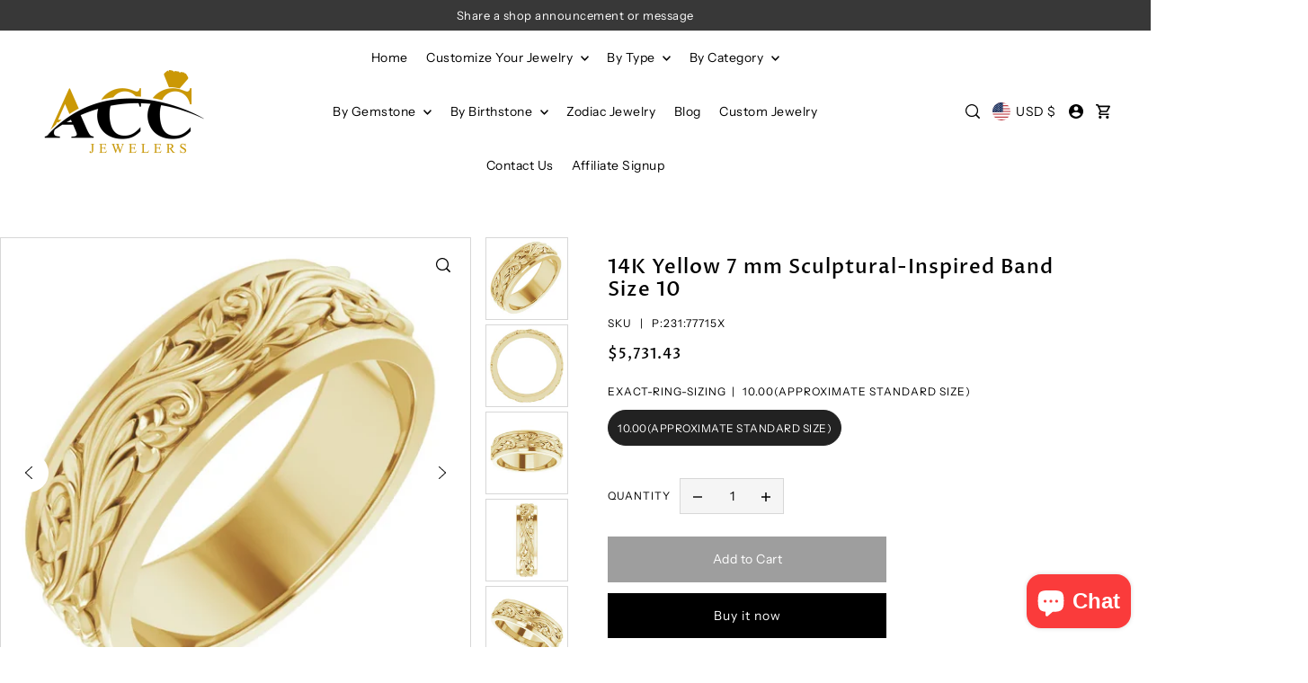

--- FILE ---
content_type: text/css
request_url: https://accjewelers.com/cdn/shop/t/10/assets/component-modals.css?v=179883872874312678651750851532
body_size: 148
content:
.modal__container{display:none;opacity:0;position:fixed;z-index:15;left:50%;top:50%;transform:translate(-50%,-50%);webkit-transition:opacity 1.2s ease-in-out;transition:opacity 1.2s ease-in-out}.modal__inner-content-container{max-height:560px;overflow-y:auto;padding-right:5px;margin:10px}.modal__inner-wrapper{width:unset}@media screen and (prefers-reduced-motion: no-preference){.modal__container{transition-duration:var(--modal-transition-duration);transition-behavior:allow-discrete;transition-timing-function:var(--modal-timing-function)}.modal__container:popover-open{display:block;opacity:1}@starting-style{.modal__container:popover-open{opacity:0}}.no-popover .modal__container.\:popover-open{display:block;opacity:1}}.modal__container::backdrop{background:var(--modal-backdrop)}@media (max-width: 767px){.modal__inner-content-container{max-height:unset;overflow-y:unset}}.modal__inner-wrapper{background-color:var(--background);padding:20px;border:1px solid #888;max-height:800px;overflow-y:hidden;position:relative;width:100%}.modal__inner-wrapper .loading-wrapper{height:100%}@media (min-width: 980px){.modal__container{width:880px}}@media (min-width: 768px) and (max-width: 979px){.modal__container{width:90%}}@media (max-width: 767px){.modal__container{width:100%}.modal__inner-wrapper{overflow:unset;max-height:unset;padding:50px 10px 20px!important}}.modal__container.modal--active{display:block;opacity:1}.modal__container button.slideout__trigger-ajax-cart.js-modal-close{padding:0 5px}.modal__trigger--open{z-index:2;margin-bottom:0;cursor:pointer}.modal__trigger--open button{margin-bottom:0}.modal__trigger--close{position:absolute;right:0;top:0}.modal__trigger--close button{padding:15px 10px;margin-bottom:0;line-height:unset;height:50px;background-color:unset!important;color:unset!important}.modal__trigger--close button .icn-close:after,.modal__trigger--close button .icn-close:before{border-color:var(--text-color)}.modal__general-modal__wrapper{padding:30px!important}.modal__general-modal__wrapper .slideout__trigger-general-modal{position:absolute;top:0;right:0}.modal__container[data-wau-modal-full]{width:100%;height:100%;position:fixed;top:0;left:0;transform:unset;overflow:hidden;min-height:100%}.modal__container[data-wau-modal-full] .modal__inner-wrapper{border:unset;max-height:unset;width:100%;height:100%;overflow-y:auto}.modal__container[data-wau-modal-full] .modal__inner-content-container{max-height:unset;padding:0;margin:0;overflow:unset}.modal__general-modal__wrapper .slideout__trigger--close button{position:absolute;top:0;right:0}
/*# sourceMappingURL=/cdn/shop/t/10/assets/component-modals.css.map?v=179883872874312678651750851532 */


--- FILE ---
content_type: text/css
request_url: https://accjewelers.com/cdn/shop/t/10/assets/section-main-cart.css?v=158040730977708930081750851532
body_size: 1931
content:
.ajax-cart__drawer-wrapper>div:focus{outline:none!important}.ajax-cart__header-wrapper h3,.ajax-cart__header-wrapper h1{word-break:break-word}.mini-cart__container{position:relative}.ajax-cart__cart-item{position:relative;border-top:1px solid var(--dotted-color)}.ajax-cart__cart-item:last-child{border-bottom:1px solid var(--dotted-color)}.ajax-cart__cart-title__wrapper{max-width:170px}.ajax-cart__item-remove{position:absolute;top:10px;right:10px;cursor:pointer;font-size:var(--font-size-sm)}.ajax-cart__item-image img{vertical-align:middle}.ajax-cart__header__continue-link{font-size:var(--font-size)}.ajax-cart__header__continue-link-text{margin-left:15px;font-size:var(--font-size);font-weight:var(--main-weight);font-stretch:normal;font-style:normal;line-height:1.57;letter-spacing:1px;cursor:pointer}.ajax-cart__header__count{font-size:var(--font-size);font-weight:var(--main-weight);font-stretch:normal;font-style:normal;line-height:1.57;letter-spacing:1px;cursor:pointer}.ajax-cart__item-quantity{font-size:0;border:1px solid var(--dotted-color);background:var(--forms-bg);display:inline-block;min-width:max-content;text-align:center}.ajax-cart_header-count{font-size:var(--font-size);font-weight:var(--main-weight);font-stretch:normal;font-style:normal;line-height:1.4;letter-spacing:1px;cursor:pointer}.ajax-cart__qty-control--down,.ajax-cart__qty-control--up{display:inline-block;vertical-align:middle;border:none;width:30px;height:40px;line-height:40px;cursor:pointer;text-align:center;font-size:20px;background:transparent;color:var(--text-color);padding:0}.ajax-cart__qty-control--down:hover,.ajax-cart__qty-control--up:hover{background:transparent;color:var(--text-color)}.ajax-cart__qty-input{background:none;display:inline-block;vertical-align:middle;border:none;width:30px;height:40px;line-height:40px;font-family:var(--main-family);font-weight:var(--main-weight);font-style:var(--main-style);letter-spacing:var(--main-spacing);color:var(--text-color)}.ajax-cart__cart-variants p{font-size:var(--font-size-sm);margin-bottom:10px}input.ajax-cart__qty-input::-webkit-outer-spin-button,input.ajax-cart__qty-input::-webkit-inner-spin-button{-webkit-appearance:none;margin:0}input[type=number].ajax-cart__qty-input{-moz-appearance:textfield}.ajax-cart__title a{font-size:var(--font-size);display:block;max-width:225px;text-decoration:none;text-transform:uppercase;margin-bottom:10px}.ajax-cart__accordion .accordion-content{list-style:none;padding-left:0}.ajax-cart__accordion .accordion-content.closed,.ajax-cart__accordion .accordion-content2.closed{display:none}.ajax-cart__accordion .accordion-content.default,.ajax-cart__accordion .accordion-content,.ajax-cart__accordion .accordion-content2.default,.ajax-cart__accordion .accordion-content2{display:block}.ajax-cart__accordion .tlink.has_sub_menu,.ajax-cart__accordion .tlink2.has_sub_menu{cursor:pointer;list-style:none;position:relative;margin-bottom:10px}.ajax-cart__accordion .tlink.has_sub_menu button,.ajax-cart__accordion .tlink2.has_sub_menu button{display:inline-block;width:100%;font-size:var(--font-size);padding-left:20px}.ajax-cart__accordion button.button-as-link{background:unset;color:var(--text-color);text-transform:unset;display:inline;font-family:var(--main-family);font-style:var(--main-style);font-weight:var(--main-weight);letter-spacing:var(--main-spacing);text-align:left}.ajax-cart__accordion .tlink.has_sub_menu span.icon,.ajax-cart__accordion .tlink2.has_sub_menu span.icon{position:absolute;left:0;top:50%;transform:translateY(-50%);font-size:18px}.ajax-cart__accordion .tlink.has_sub_menu span.icon.active-arrow,.ajax-cart__accordion .tlink.has_sub_menu.closed span.icon.inactive-arrow,.ajax-cart__accordion .tlink2.has_sub_menu span.icon.active-arrow,.ajax-cart__accordion .tlink2.has_sub_menu.closed span.icon.inactive-arrow{display:block}.ajax-cart__accordion .tlink.has_sub_menu.closed span.icon.active-arrow,.ajax-cart__accordion .tlink.has_sub_menu span.icon.inactive-arrow,.ajax-cart__accordion .tlink2.has_sub_menu.closed span.icon.active-arrow,.ajax-cart__accordion .tlink2.has_sub_menu span.icon.inactive-arrow{display:none}.ajax-cart__accordion .tlink.has_sub_menu:after,.ajax-cart__accordion .accordion-toggle2:after{padding-right:0}.ajax-cart__free-shipping{margin-bottom:15px}.ajax-cart__final-details div{font-size:0;margin-bottom:5px}.ajax-cart__final-details .product__policies{font-size:initial}.ajax-cart__final-details div>p{display:inline-block;width:50%;vertical-align:middle;font-size:var(--font-size-sm);font-weight:var(--main-weight);font-stretch:normal;font-style:normal;line-height:1.4;margin-bottom:10px}.ajax-cart__final-details .title,.ajax-cart__final-details .title span{font-size:var(--font-size-sm);font-weight:var(--main-weight);font-stretch:normal;font-style:normal;line-height:1.57;letter-spacing:1px;text-transform:uppercase}.ajax-cart__item-price dl,.ajax-cart__item-line-price dl{margin-bottom:0}.ajax-cart__item-price dd,.ajax-cart__item-line-price span{font-size:var(--font-size)}.ajax-cart__order-discount{list-style:none}.ajax-cart__order-discount .order-discount__item span.onsale{font-size:var(--font-size-sm)!important}.ajax-cart__button-view_cart{text-align:center}.mini-cart__cart-note{grid-column:auto / span 12;width:95%;text-align:left;display:block;border:1px solid var(--error-msg-dark);padding:5px;color:var(--error-msg-dark);background-color:var(--error-msg-light);margin-top:10px}.mini-cart__cart-note p{margin-bottom:0;color:var(--error-msg-dark);font-size:var(--font-size-sm)}.ajax-cart__buttons-additional ul{justify-content:center!important}.ajax-cart__page-wrapper{min-height:800px}.ajax-cart__page-wrapper .ajax-cart__cart-item{padding:10px!important}.ajax-cart__page-wrapper .ajax-cart__button-view_cart{display:none!important}.ajax-cart__page-wrapper .ajax-cart__empty-cart{margin-top:100px;padding-bottom:100px}.ajax-cart__page-wrapper .ajax-cart__cart-form{padding-left:7%!important;padding-right:7%!important}.ajax-cart__page-wrapper .ajax-cart__header-wrapper{padding-top:var(--space-2);padding-bottom:var(--space-5)}.ajax-cart__page-wrapper .ajax-cart__buttons .ajax-cart__button-submit{width:100%!important;margin-left:0;margin-right:0}.ajax-cart__form-wrapper--nojs li.ajax-cart__item-qty{display:flex;align-items:center}@media (min-width: 768px){.ajax-cart__page-wrapper .ajax-cart__item-image,.ajax-cart__page-wrapper .ajax-cart__item-price,.ajax-cart__page-wrapper .ajax-cart__item-line-price{grid-column:auto / span 2;width:100%}.ajax-cart__page-wrapper .ajax-cart__item-qty,.ajax-cart__page-wrapper .ajax-cart__item-details{grid-column:auto / span 3;width:100%}.ajax-cart__page-wrapper .ajax-cart__info-wrapper,.ajax-cart__page-wrapper .ajax-cart__summary-wrapper{grid-column:auto / span 6;width:100%}}@media (min-width: 1250px){.ajax-cart__page-wrapper .ajax-cart__item-image img{max-width:160px}}@media (min-width: 980px) and (max-width: 1249px){.ajax-cart__page-wrapper .ajax-cart__item-image img{max-width:120px}.ajax-cart__page-wrapper .ajax-cart__qty-input{width:40px!important}}@media (min-width: 768px) and (max-width: 979px){.ajax-cart__page-wrapper .ajax-cart__item-image img{max-width:100px}.ajax-cart__page-wrapper .ajax-cart__qty-input{width:40px!important}}@media (max-width: 767px){.ajax-cart__qty-input,.ajax-cart__qty-control--down,.ajax-cart__qty-control--up{width:44px!important;height:44px!important;line-height:44px!important}.ajax-cart__page-wrapper .ajax-cart__item-image img{max-width:70px}.ajax-cart__page-wrapper .ajax-cart__item-image{grid-column:auto / span 4;width:100%}.ajax-cart__page-wrapper .ajax-cart__item-price,.ajax-cart__page-wrapper .ajax-cart__item-line-price{grid-column:auto / span 3;width:100%;text-align:center}.ajax-cart__page-wrapper .ajax-cart__item-qty{grid-column:auto / span 6;width:100%}.ajax-cart__page-wrapper .ajax-cart__item-details{grid-column:auto / span 8;width:100%}.ajax-cart__page-wrapper .ajax-cart__info-wrapper,.ajax-cart__page-wrapper .ajax-cart__summary-wrapper{grid-column:auto / span 12;width:100%}.ajax-cart__page-wrapper .ajax-cart__item-quantity{text-align:center}}.ajax-cart__drawer-wrapper .ajax-cart__cart-item{padding:15px!important;grid-row-gap:0}.ajax-cart__drawer-wrapper .ajax-cart__item-image img{max-width:100px}.ajax-cart__drawer-wrapper .ajax-cart__item-image{grid-column:auto / span 3;width:100%}.ajax-cart__drawer-wrapper .ajax-cart__item-price,.ajax-cart__drawer-wrapper .ajax-cart__item-line-price{grid-column:auto / span 3;width:100%;text-align:center}.ajax-cart__drawer-wrapper .ajax-cart__item-qty{grid-column:auto / span 6;width:100%}.ajax-cart__drawer-wrapper .ajax-cart__item-details{grid-column:auto / span 9;width:100%}.ajax-cart__drawer-wrapper .ajax-cart__info-wrapper,.ajax-cart__drawer-wrapper .ajax-cart__summary-wrapper{grid-column:auto / span 12;width:100%}.ajax-cart__drawer-wrapper .ajax-cart__item-quantity{text-align:center}.ajax-cart__drawer-wrapper .ajax-cart__empty-cart{margin-top:100px;padding-bottom:100px}.ajax-cart__modal-wrapper .ajax-cart__header-wrapper{padding-bottom:5px}.ajax-cart__modal-wrapper .ajax-cart__cart-items{max-height:320px;overflow-x:hidden;overflow-y:scroll;padding-right:10px}.ajax-cart__modal-wrapper .ajax-cart__cart-item{padding:10px 0!important}.ajax-cart__modal-wrapper .ajax-cart__item-image img{max-width:70px}.ajax-cart__modal-wrapper .ajax-cart__item-image__wrapper{margin:0 auto;text-align:center}.ajax-cart__modal-wrapper .ajax-cart__qty-input{width:40px!important}.ajax-cart__modal-wrapper .ajax-cart__empty-cart{margin-top:100px;padding-bottom:100px}.ajax-cart__modal-wrapper .slideout__trigger-ajax-cart{padding:0!important;height:30px!important;line-height:30px!important}.ajax-cart__modal-wrapper .ajax-cart__final-details{margin-top:10px}.ajax-cart__modal-wrapper .ajax-cart__button-submit,.ajax-cart__modal-wrapper .ajax-cart__button-view_cart{margin-bottom:0}@media (min-width: 768px){.ajax-cart__modal-wrapper .ajax-cart__item-image,.ajax-cart__modal-wrapper .ajax-cart__item-price,.ajax-cart__modal-wrapper .ajax-cart__item-qty,.ajax-cart__modal-wrapper .ajax-cart__item-line-price{grid-column:auto / span 2;width:100%}.ajax-cart__modal-wrapper .ajax-cart__item-details{grid-column:auto / span 4;width:100%}.ajax-cart__modal-wrapper .ajax-cart__info-wrapper,.ajax-cart__modal-wrapper .ajax-cart__summary-wrapper{grid-column:auto / span 6;width:100%}}@media (max-width: 767px){.ajax-cart__modal-wrapper .ajax-cart__item-image{grid-column:auto / span 4;width:100%}.ajax-cart__modal-wrapper .ajax-cart__item-price,.ajax-cart__modal-wrapper .ajax-cart__item-line-price{grid-column:auto / span 3;width:100%;text-align:center}.ajax-cart__modal-wrapper .ajax-cart__item-qty{grid-column:auto / span 6;width:100%}.ajax-cart__modal-wrapper .ajax-cart__item-details{grid-column:auto / span 8;width:100%}.ajax-cart__modal-wrapper .ajax-cart__info-wrapper,.ajax-cart__modal-wrapper .ajax-cart__summary-wrapper{grid-column:auto / span 12;width:100%}.ajax-cart__modal-wrapper .ajax-cart__item-quantity{text-align:center}.ajax-cart__modal-wrapper .ajax-cart__header-wrapper,.ajax-cart__modal-wrapper .ajax-cart__cart-form{padding-left:0;padding-right:0;margin-left:0;margin-right:0;width:100%;max-width:unset}}@media (max-width: 767px){#modal-ajax-cart .modal__inner-wrapper{padding:20px 10px!important;max-height:unset}}.ajax-cart__modal-wrapper .ajax-cart__accordion--shipping-calc,.ajax-cart__drawer-wrapper .ajax-cart__accordion--shipping-calc{display:none}.shipping-calc__response--wrapper{border:1px solid;margin-top:15px;padding:20px;font-size:var(--font-size)}.shipping-calc__rate{font-size:var(--font-size)}svg#icon--material-sale-tag{width:12px}@media screen and (max-width: 768px){div#shipping-calculator .form.grid__wrapper{margin-left:0;margin-right:0;padding-left:0;padding-right:0}}@media (min-width: 768px){.ajax-cart__page-wrapper .ajax-cart__cart-items{grid-column:auto/span 8!important}.ajax-cart__page-wrapper .ajax-cart__summary-wrapper,.ajax-cart__page-wrapper .ajax-cart__free-shipping{grid-column:auto/span 4!important}.ajax-cart__page-wrapper .product-form__upsell-item--outer{grid-column:auto/span 4!important;grid-row:3}}@media (min-width:980px){.ajax-cart__page-wrapper .ajax-cart__summary-wrapper{position:sticky;top:100px;align-self:start}}.ajax-cart__drawer-wrapper .ajax-cart__summary-wrapper{background-color:var(--background);position:sticky;bottom:0;left:0;width:100%;padding:var(--space-6) 0;grid-template-columns:repeat(12,1fr);display:grid}.ajax-cart__drawer-wrapper .ajax-cart__free-shipping{grid-column:auto / span 12;width:100%}.ajax-cart__drawer-wrapper .ajax-cart__final-details{grid-column:auto / span 12;width:100%;order:1}.ajax-cart__drawer-wrapper .ajax-cart__buttons{grid-column:auto / span 12;width:100%;order:3}.ajax-cart__drawer-wrapper .ajax-cart__info-wrapper{grid-column:auto / span 12;width:100%;order:2}.ajax-cart__drawer-wrapper .ajax-cart__header-wrapper p,.ajax-cart__drawer-wrapper .ajax-cart__header-wrapper span{font-family:var(--heading-family)}.ajax-cart__drawer-wrapper .total p,.ajax-cart__drawer-wrapper .total-price p,.ajax-cart__drawer-wrapper .total-price span{font-size:var(--h3-size)!important}.ajax-cart__page-wrapper .total p,.ajax-cart__page-wrapper .total-price p,.ajax-cart__page-wrapper .total-price span{font-size:var(--h2-size)!important}.total p,.total-price p,.total-price span{font-weight:var(--heading-weight);font-family:var(--heading-family);letter-spacing:var(--heading-spacing);text-transform:unset!important}.cart-shipping-countdown__meter{box-sizing:content-box;height:5px;position:relative;margin:10px 0 0;border-radius:25px;padding:2px;box-shadow:inset 0 -1px 1px #ffffff4d}.cart-shipping-countdown__meter>span{display:block;height:100%;border-radius:20px 8px 8px 20px;background-image:linear-gradient(center bottom,#2bc253 37%,#54f054 69%);box-shadow:inset 0 2px 9px #ffffff4d,inset 0 -2px 6px #0006;position:relative;overflow:hidden}.cart-shipping-countdown__meter>span:after{content:"";position:absolute;top:0;left:0;bottom:0;right:0;z-index:1;background-size:50px 50px;animation:move 2s linear infinite;border-radius:20px 8px 8px 20px;overflow:hidden}@keyframes move{0%{background-position:0 0}to{background-position:50px 50px}}.ajax-cart__drawer-wrapper .ajax-cart__cart-form{overflow-y:auto;height:calc(100vh - 100px)}@media screen and (max-width: 741px){.ajax-cart__drawer-wrapper .ajax-cart__cart-form{height:unset;padding-bottom:unset}}.upsell--carousel_container .scroll-wrapper{display:flex;flex-direction:row;align-items:stretch;justify-content:flex-start;column-gap:1rem;flex-wrap:nowrap;overflow-x:auto;scroll-snap-type:x proximity;flex-basis:100%}.product-form__upsell-item--outer{flex:0 0 100%;margin-bottom:10px}@media screen and (min-width: 768px){section.cart-page .ajax-cart__cart-items,section.cart-page .ajax-cart__summary-wrapper{grid-row:1}section.cart-page .upsell--carousel_container .scroll-wrapper{overflow:hidden;flex-wrap:wrap}section.cart-page .upsell--carousel_container .scroll-wrapper .product-form__upsell-item--outer{flex-basis:calc(33% - 1rem)}}
/*# sourceMappingURL=/cdn/shop/t/10/assets/section-main-cart.css.map?v=158040730977708930081750851532 */


--- FILE ---
content_type: text/javascript; charset=utf-8
request_url: https://accjewelers.com/products/14k-yellow-7-mm-sculptural-inspired-band-size-10.js
body_size: 692
content:
{"id":7142037979286,"title":"14K Yellow 7 mm Sculptural-Inspired Band Size 10","handle":"14k-yellow-7-mm-sculptural-inspired-band-size-10","description":"\u003cdiv data-bind=\"html: Specifications\"\u003e\u003cdiv class=\"topMarginExtraLarge\"\u003e\n\u003ch3\u003eSpecifications\u003c\/h3\u003e\n\u003ctable class=\"detailsTable\"\u003e\u003ctbody\u003e\n\u003ctr\u003e\n\u003ctd\u003eWeight:\u003c\/td\u003e\n\u003ctd\u003e7.9632 DWT (12.38 grams)\u003c\/td\u003e\n\u003c\/tr\u003e\n\u003ctr\u003e\n\u003ctd\u003eApprox. Shoulder Width:\u003c\/td\u003e\n\u003ctd\u003e7 mm\u003c\/td\u003e\n\u003c\/tr\u003e\n\u003ctr\u003e\n\u003ctd\u003eApprox. Finger Size:\u003c\/td\u003e\n\u003ctd\u003e10\u003c\/td\u003e\n\u003c\/tr\u003e\n\u003ctr\u003e\n\u003ctd\u003eApprox. Top Height:\u003c\/td\u003e\n\u003ctd\u003e2.3 mm\u003c\/td\u003e\n\u003c\/tr\u003e\n\u003ctr\u003e\n\u003ctd\u003eMaterial:\u003c\/td\u003e\n\u003ctd\u003eGold\u003c\/td\u003e\n\u003c\/tr\u003e\n\u003ctr\u003e\n\u003ctd\u003eSelling Unit of Measure:\u003c\/td\u003e\n\u003ctd\u003eEA\u003c\/td\u003e\n\u003c\/tr\u003e\n\u003ctr\u003e\n\u003ctd\u003eRing Fit:\u003c\/td\u003e\n\u003ctd\u003eStandard\u003c\/td\u003e\n\u003c\/tr\u003e\n\u003ctr\u003e\n\u003ctd\u003eApprox. Shank Base Thickness:\u003c\/td\u003e\n\u003ctd\u003e2.3 mm\u003c\/td\u003e\n\u003c\/tr\u003e\n\u003ctr\u003e\n\u003ctd\u003eApprox. Shank Base Width:\u003c\/td\u003e\n\u003ctd\u003e7 mm\u003c\/td\u003e\n\u003c\/tr\u003e\n\u003ctr\u003e\n\u003ctd\u003eGender:\u003c\/td\u003e\n\u003ctd\u003eMens\u003c\/td\u003e\n\u003c\/tr\u003e\n\u003ctr\u003e\n\u003ctd\u003ePlating Type:\u003c\/td\u003e\n\u003ctd\u003eN\/A\u003c\/td\u003e\n\u003c\/tr\u003e\n\u003ctr\u003e\n\u003ctd\u003eSurface Finish:\u003c\/td\u003e\n\u003ctd\u003ePolished\u003c\/td\u003e\n\u003c\/tr\u003e\n\u003ctr\u003e\n\u003ctd\u003ePrimary Stone Shape:\u003c\/td\u003e\n\u003ctd\u003eN\/A\u003c\/td\u003e\n\u003c\/tr\u003e\n\u003ctr\u003e\n\u003ctd\u003eRing Back Design:\u003c\/td\u003e\n\u003ctd\u003eclosed back\u003c\/td\u003e\n\u003c\/tr\u003e\n\u003ctr\u003e\n\u003ctd\u003eApprox. Top Dimensions:\u003c\/td\u003e\n\u003ctd\u003e7 mm\u003c\/td\u003e\n\u003c\/tr\u003e\n\u003ctr\u003e\n\u003ctd\u003ePrimary Stone Type:\u003c\/td\u003e\n\u003ctd\u003eN\/A\u003c\/td\u003e\n\u003c\/tr\u003e\n\u003c\/tbody\u003e\u003c\/table\u003e\n\u003c\/div\u003e\u003c\/div\u003e\u003cdiv data-bind=\"html: AdditionalDetails\"\u003e\u003cdiv class=\"topMarginLarge\"\u003e\n\n\u003cdiv class=\"detailsSection\"\u003e\u003cul\u003e \n\u003c\/ul\u003e\u003c\/div\u003e\n\u003c\/div\u003e\u003c\/div\u003e","published_at":"2021-09-28T01:44:40-07:00","created_at":"2021-09-28T00:17:41-07:00","vendor":"ACC Jewelers","type":"Jewelry","tags":["Metal Jewelry"],"price":573143,"price_min":573143,"price_max":573143,"available":true,"price_varies":false,"compare_at_price":null,"compare_at_price_min":0,"compare_at_price_max":0,"compare_at_price_varies":false,"variants":[{"id":49915853701410,"title":"10.00(approximate standard size)","option1":"10.00(approximate standard size)","option2":null,"option3":null,"sku":"P:231:77715X","requires_shipping":true,"taxable":true,"featured_image":null,"available":true,"name":"14K Yellow 7 mm Sculptural-Inspired Band Size 10 - 10.00(approximate standard size)","public_title":"10.00(approximate standard size)","options":["10.00(approximate standard size)"],"price":573143,"weight":454,"compare_at_price":null,"inventory_management":null,"barcode":null,"requires_selling_plan":false,"selling_plan_allocations":[]}],"images":["\/\/cdn.shopify.com\/s\/files\/1\/0592\/5509\/5446\/products\/P-231-77715X1.png?v=1746957572","\/\/cdn.shopify.com\/s\/files\/1\/0592\/5509\/5446\/products\/P-231-77715X2.png?v=1746957572","\/\/cdn.shopify.com\/s\/files\/1\/0592\/5509\/5446\/products\/P-231-77715X3.png?v=1746957572","\/\/cdn.shopify.com\/s\/files\/1\/0592\/5509\/5446\/products\/P-231-77715X4.png?v=1746957572","\/\/cdn.shopify.com\/s\/files\/1\/0592\/5509\/5446\/products\/P-231-77715X5.png?v=1746957572"],"featured_image":"\/\/cdn.shopify.com\/s\/files\/1\/0592\/5509\/5446\/products\/P-231-77715X1.png?v=1746957572","options":[{"name":"Exact-ring-sizing","position":1,"values":["10.00(approximate standard size)"]}],"url":"\/products\/14k-yellow-7-mm-sculptural-inspired-band-size-10","media":[{"alt":"14K Yellow 7 mm Sculptural-Inspired Band Size 10-10.00(approximate standard size)-","id":23223063347350,"position":1,"preview_image":{"aspect_ratio":1.0,"height":640,"width":640,"src":"https:\/\/cdn.shopify.com\/s\/files\/1\/0592\/5509\/5446\/products\/P-231-77715X1.png?v=1746957572"},"aspect_ratio":1.0,"height":640,"media_type":"image","src":"https:\/\/cdn.shopify.com\/s\/files\/1\/0592\/5509\/5446\/products\/P-231-77715X1.png?v=1746957572","width":640},{"alt":"14K Yellow 7 mm Sculptural-Inspired Band Size 10-10.00(approximate standard size)-","id":23223064330390,"position":2,"preview_image":{"aspect_ratio":1.0,"height":640,"width":640,"src":"https:\/\/cdn.shopify.com\/s\/files\/1\/0592\/5509\/5446\/products\/P-231-77715X2.png?v=1746957572"},"aspect_ratio":1.0,"height":640,"media_type":"image","src":"https:\/\/cdn.shopify.com\/s\/files\/1\/0592\/5509\/5446\/products\/P-231-77715X2.png?v=1746957572","width":640},{"alt":"14K Yellow 7 mm Sculptural-Inspired Band Size 10-10.00(approximate standard size)-","id":23223064854678,"position":3,"preview_image":{"aspect_ratio":1.0,"height":640,"width":640,"src":"https:\/\/cdn.shopify.com\/s\/files\/1\/0592\/5509\/5446\/products\/P-231-77715X3.png?v=1746957572"},"aspect_ratio":1.0,"height":640,"media_type":"image","src":"https:\/\/cdn.shopify.com\/s\/files\/1\/0592\/5509\/5446\/products\/P-231-77715X3.png?v=1746957572","width":640},{"alt":"14K Yellow 7 mm Sculptural-Inspired Band Size 10-10.00(approximate standard size)-","id":23223065280662,"position":4,"preview_image":{"aspect_ratio":1.0,"height":640,"width":640,"src":"https:\/\/cdn.shopify.com\/s\/files\/1\/0592\/5509\/5446\/products\/P-231-77715X4.png?v=1746957572"},"aspect_ratio":1.0,"height":640,"media_type":"image","src":"https:\/\/cdn.shopify.com\/s\/files\/1\/0592\/5509\/5446\/products\/P-231-77715X4.png?v=1746957572","width":640},{"alt":"14K Yellow 7 mm Sculptural-Inspired Band Size 10-10.00(approximate standard size)-","id":23223065673878,"position":5,"preview_image":{"aspect_ratio":1.0,"height":640,"width":640,"src":"https:\/\/cdn.shopify.com\/s\/files\/1\/0592\/5509\/5446\/products\/P-231-77715X5.png?v=1746957572"},"aspect_ratio":1.0,"height":640,"media_type":"image","src":"https:\/\/cdn.shopify.com\/s\/files\/1\/0592\/5509\/5446\/products\/P-231-77715X5.png?v=1746957572","width":640}],"requires_selling_plan":false,"selling_plan_groups":[]}